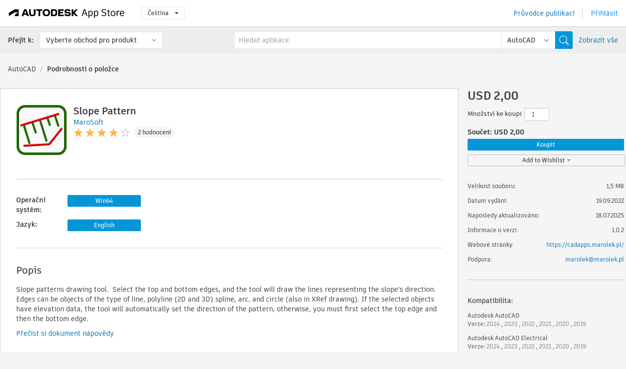

--- FILE ---
content_type: text/html; charset=utf-8
request_url: https://apps.autodesk.com/ACD/cs/Detail/Index?id=5563976583808893584&appLang=en&os=Win32_64
body_size: 14168
content:



<!DOCTYPE html>

<html lang="cs">
<head>
    <meta charset="utf-8">
    <meta http-equiv="X-UA-Compatible" content="IE=edge,chrome=1">

    <title>
    Slope Pattern | AutoCAD | Autodesk App Store
</title>
    <meta name="description" content='
    Create slope pattern between selected edges.
'>
    <meta name="keywords" content='
    Autodesk Application Store, Autodesk App Store, Autodesk Exchange Apps, aplikace Autodesk, software společnosti Autodesk, modul plug-in, moduly plug-in, modul plug-in, doplněk, doplňky, doplněk, Autodesk AutoCAD, Autodesk AutoCAD Electrical, Autodesk AutoCAD Mechanical, Autodesk AutoCAD Architecture, Autodesk AutoCAD MEP, Autodesk® Civil 3D®, Autodesk AutoCAD Map 3D, Autodesk AutoCAD Plant 3D,ACAD_E___Analysis & Simulation, ACD___Civil, ACD___Hatches, AMECH___Blocks, AMECH___Civil, ARCH___Civil, ARCH___Landscape, MEP___Civil, CIV3D___Civil, CIV3D___Documentation, CIV3D___Grading, MAP3D___Civil, PLNT3D___Catalogs & Specs
'>

    <meta name="author" content="">
    <meta name="viewport" content="width=1032, minimum-scale=0.65, maximum-scale=1.0">



<script>
    var analytics_id;
    var subscription_category;

    var bannedCountry = false;



    var getUrl = window.location;
    var baseUrl = getUrl.protocol + "//" + getUrl.host;


    fetch(baseUrl + '/api/Utils/ValidateCountry', {
        method: 'POST',
        headers: {
            'Content-Type': 'text/plain',
            'X-Requested-With': 'XMLHttpRequest'
        }
    })
        .then(response => response.text())
        .then(data => {
            bannedCountry = data;

            if (bannedCountry === 'False') {

                fetch(baseUrl + '/api/Utils/GetAnalyticsId', {
                    method: 'POST',
                    headers: {
                        'Content-Type': 'text/plain',
                        'X-Requested-With': 'XMLHttpRequest'
                    }
                })
                    .then(response => response.text())
                    .then(data => {
                        analytics_id = data;
                    })
                    .catch(error => {
                        console.error('An error occurred:', error);
                    });




                fetch(baseUrl + '/api/Utils/GetSubscriptionCategory', {
                    method: 'POST',
                    headers: {
                        'Content-Type': 'text/plain',
                        'X-Requested-With': 'XMLHttpRequest'
                    }
                })
                    .then(response => response.text())
                    .then(data => {
                        subscription_category = data;

                        if (!('pendo' in window)) {
                            window.pendo = { _q: [] };
                            for (const func_name of ['initialize', 'identify', 'updateOptions', 'pageLoad', 'track']) {
                                pendo[func_name] = function () {
                                    if (func_name === 'initialize') {
                                        pendo._q.unshift([func_name, ...arguments])
                                    } else {
                                        pendo._q.push([func_name, ...arguments])
                                    }
                                }
                            }
                        }

                        const language = document.cookie.split("; ").find((row) => row.startsWith("appLanguage="))?.split("=")[1];

                        pendo.initialize({
                            visitor: {
                                id: analytics_id,
                                role: (subscription_category === null || subscription_category.trim() === "") ? 'anonymous' : subscription_category,
                                appLanguage: language || 'en'
                            },
                            excludeAllText: true,
                        })

                    })
                    .catch(error => {
                        console.error('An error occurred:', error);
                    });
            }

        })
        .catch(error => {
            console.error('An error occurred:', error);
        });


    

</script>
<script async type="text/javascript" src="//tags.tiqcdn.com/utag/autodesk/apps/prod/utag.js"></script>


                <link rel="alternate" hreflang="de" href="http://apps.autodesk.com/ACD/de/Detail/Index?id=5563976583808893584&amp;ln=en&amp;os=Win32_64" />
                <link rel="alternate" hreflang="en" href="http://apps.autodesk.com/ACD/en/Detail/Index?id=5563976583808893584&amp;ln=en&amp;os=Win32_64" />
                <link rel="alternate" hreflang="es" href="http://apps.autodesk.com/ACD/es/Detail/Index?id=5563976583808893584&amp;ln=en&amp;os=Win32_64" />
                <link rel="alternate" hreflang="fr" href="http://apps.autodesk.com/ACD/fr/Detail/Index?id=5563976583808893584&amp;ln=en&amp;os=Win32_64" />
                <link rel="alternate" hreflang="hu" href="http://apps.autodesk.com/ACD/hu/Detail/Index?id=5563976583808893584&amp;ln=en&amp;os=Win32_64" />
                <link rel="alternate" hreflang="it" href="http://apps.autodesk.com/ACD/it/Detail/Index?id=5563976583808893584&amp;ln=en&amp;os=Win32_64" />
                <link rel="alternate" hreflang="ja" href="http://apps.autodesk.com/ACD/ja/Detail/Index?id=5563976583808893584&amp;ln=en&amp;os=Win32_64" />
                <link rel="alternate" hreflang="ko" href="http://apps.autodesk.com/ACD/ko/Detail/Index?id=5563976583808893584&amp;ln=en&amp;os=Win32_64" />
                <link rel="alternate" hreflang="pl" href="http://apps.autodesk.com/ACD/pl/Detail/Index?id=5563976583808893584&amp;ln=en&amp;os=Win32_64" />
                <link rel="alternate" hreflang="pt" href="http://apps.autodesk.com/ACD/pt/Detail/Index?id=5563976583808893584&amp;ln=en&amp;os=Win32_64" />
                <link rel="alternate" hreflang="ru" href="http://apps.autodesk.com/ACD/ru/Detail/Index?id=5563976583808893584&amp;ln=en&amp;os=Win32_64" />
                <link rel="alternate" hreflang="zh-CN" href="http://apps.autodesk.com/ACD/zh-CN/Detail/Index?id=5563976583808893584&amp;ln=en&amp;os=Win32_64" />
                <link rel="alternate" hreflang="zh-TW" href="http://apps.autodesk.com/ACD/zh-TW/Detail/Index?id=5563976583808893584&amp;ln=en&amp;os=Win32_64" />

    <link rel="shortcut icon" href='https://s3.amazonaws.com/apps-build-content/appstore/1.0.0.157-PRODUCTION/Content/images/favicon.ico'>
        <link rel="stylesheet" href='https://s3.amazonaws.com/apps-build-content/appstore/1.0.0.157-PRODUCTION/Content/css/appstore-combined.min.css' />
    
    
    

</head>
<body>
    
    <div id="wrap" class="">
            <header id="header" class="header" role="navigation">
                <div class="header__navbar-container">
                    <div class="header__left-side --hide-from-pdf">
                        <div class="header__logo-wrapper">
                            <a class="header__logo-link" href="/cs" aria-label="Autodesk App Store" title="Autodesk App Store"></a>
                        </div>
                        <div class="header__language-wrapper --hide-from-pdf">

<div class="btn-group language-changer">
    <button type="button" class="btn btn-default dropdown-toggle" data-toggle="dropdown">
        Čeština
        <span class="caret"></span>
    </button>
    <ul class="dropdown-menu" role="menu">
            <li data-language="cs" class="hover">
                <a>Čeština</a>
            </li>
            <li data-language="de" class="lang-selectable">
                <a>Deutsch</a>
            </li>
            <li data-language="fr" class="lang-selectable">
                <a>Fran&#231;ais</a>
            </li>
            <li data-language="en" class="lang-selectable">
                <a>English</a>
            </li>
            <li data-language="es" class="lang-selectable">
                <a>Espa&#241;ol</a>
            </li>
            <li data-language="hu" class="lang-selectable">
                <a>Magyar</a>
            </li>
            <li data-language="it" class="lang-selectable">
                <a>Italiano</a>
            </li>
            <li data-language="ja" class="lang-selectable">
                <a>日本語</a>
            </li>
            <li data-language="ko" class="lang-selectable">
                <a>한국어</a>
            </li>
            <li data-language="pl" class="lang-selectable">
                <a>Polski</a>
            </li>
            <li data-language="pt" class="lang-selectable">
                <a>Portugu&#234;s</a>
            </li>
            <li data-language="ru" class="lang-selectable">
                <a>Русский</a>
            </li>
            <li data-language="zh-CN" class="lang-selectable">
                <a>简体中文</a>
            </li>
            <li data-language="zh-TW" class="lang-selectable">
                <a>繁體中文</a>
            </li>
    </ul>
    
</div>                        </div>
                    </div>

                    <div class="header__right-side --hide-from-pdf">


<div class="collapse navbar-collapse pull-right login-panel" id="bs-example-navbar-collapse-l">
    <ul class="nav navbar-nav navbar-right">
        <li>
            <a href="https://damassets.autodesk.net/content/dam/autodesk/www/pdfs/app-store-getting-started-guide.pdf" target="_blank">Průvodce publikac&#237;</a>
        </li>

            <!--<li>
                <nav class="user-panel">-->
                        <!--<a id="get_started_button" data-autostart="false" tabindex="0" role="button"
                              data-href='/Authentication/AuthenticationOauth2?returnUrl=%2Fiframe_return.htm%3Fgoto%3Dhttps%253a%252f%252fapps.autodesk.com%253a443%252fACD%252fcs%252fDetail%252fIndex%253fid%253d5563976583808893584%2526appLang%253den%2526os%253dWin32_64&amp;isImmediate=false&amp;response_type=id_token&amp;response_mode=form_post&amp;client_id=bVmKFjCVzGk3Gp0A0c4VQd3TBNAbAYj2&amp;redirect_uri=http%3A%2F%2Fappstore-local.autodesk.com%3A1820%2FAuthentication%2FAuthenticationOauth2&amp;scope=openid&amp;nonce=12321321&amp;state=12321321&amp;prompt=login'>
                            Přihl&#225;sit
                        </a>-->
                <!--</nav>
            </li>-->
            <li>
                <nav class="user-panel">
                    <ul>


                        <a href="/Authentication/AuthenticationOauth2?returnUrl=%2Fiframe_return.htm%3Fgoto%3Dhttps%253a%252f%252fapps.autodesk.com%253a443%252fACD%252fcs%252fDetail%252fIndex%253fid%253d5563976583808893584%2526appLang%253den%2526os%253dWin32_64&amp;isImmediate=false&amp;response_type=id_token&amp;response_mode=form_post&amp;client_id=bVmKFjCVzGk3Gp0A0c4VQd3TBNAbAYj2&amp;redirect_uri=http%3A%2F%2Fappstore-local.autodesk.com%3A1820%2FAuthentication%2FAuthenticationOauth2&amp;scope=openid&amp;nonce=12321321&amp;state=12321321">
                            Přihl&#225;sit
                        </a>

                    </ul>
                </nav>
            </li>
    </ul>
</div>                    </div>
                </div>
                    <div class="navbar navbar-toolbar">
                        <div class="navbar-toolbar__left-side">
                            <div class="navbar__dropdown-label-wrapper">
                                <span class="navbar__dropdown-label">Přej&#237;t k:</span>
                            </div>
                            <div class="navbar__dropdown-wrapper">
                                <div class="btn-group">
                                    <button type="button" class="btn btn-default dropdown-toggle dropdown-toggle--toolbar" data-toggle="dropdown">
                                        Vyberte obchod pro produkt
                                    </button>
                                    <ul class="dropdown-menu dropdown-menu-store" currentstore="ACD" role="menu">
                                            <li data-submenu-id="submenu-ACD">
                                                <a class="first-a" ga-storeid="Detail--ACD" href="/ACD/cs/Home/Index">
                                                    AutoCAD
                                                </a>
                                            </li>
                                            <li data-submenu-id="submenu-RVT">
                                                <a class="first-a" ga-storeid="Detail--RVT" href="/RVT/cs/Home/Index">
                                                    Revit
                                                </a>
                                            </li>
                                            <li data-submenu-id="submenu-BIM360">
                                                <a class="first-a" ga-storeid="Detail--BIM360" href="/BIM360/cs/Home/Index">
                                                    ACC &amp; BIM360
                                                </a>
                                            </li>
                                            <li data-submenu-id="submenu-FORMIT">
                                                <a class="first-a" ga-storeid="Detail--FORMIT" href="/FORMIT/cs/Home/Index">
                                                    FormIt
                                                </a>
                                            </li>
                                            <li data-submenu-id="submenu-SPCMKR">
                                                <a class="first-a" ga-storeid="Detail--SPCMKR" href="/SPCMKR/cs/Home/Index">
                                                    Forma
                                                </a>
                                            </li>
                                            <li data-submenu-id="submenu-INVNTOR">
                                                <a class="first-a" ga-storeid="Detail--INVNTOR" href="/INVNTOR/cs/Home/Index">
                                                    Inventor
                                                </a>
                                            </li>
                                            <li data-submenu-id="submenu-FUSION">
                                                <a class="first-a" ga-storeid="Detail--FUSION" href="/FUSION/cs/Home/Index">
                                                    Fusion
                                                </a>
                                            </li>
                                            <li data-submenu-id="submenu-3DSMAX">
                                                <a class="first-a" ga-storeid="Detail--3DSMAX" href="/3DSMAX/cs/Home/Index">
                                                    3ds Max
                                                </a>
                                            </li>
                                            <li data-submenu-id="submenu-MAYA">
                                                <a class="first-a" ga-storeid="Detail--MAYA" href="/MAYA/cs/Home/Index">
                                                    Maya
                                                </a>
                                            </li>
                                            <li data-submenu-id="submenu-RSA">
                                                <a class="first-a" ga-storeid="Detail--RSA" href="/RSA/cs/Home/Index">
                                                    Robot Structural Analysis
                                                </a>
                                            </li>
                                            <li data-submenu-id="submenu-ADSTPR">
                                                <a class="first-a" ga-storeid="Detail--ADSTPR" href="/ADSTPR/cs/Home/Index">
                                                    Autodesk Advance Steel
                                                </a>
                                            </li>
                                            <li data-submenu-id="submenu-ARCH">
                                                <a class="first-a" ga-storeid="Detail--ARCH" href="/ARCH/cs/Home/Index">
                                                    AutoCAD Architecture
                                                </a>
                                            </li>
                                            <li data-submenu-id="submenu-CIV3D">
                                                <a class="first-a" ga-storeid="Detail--CIV3D" href="/CIV3D/cs/Home/Index">
                                                    Autodesk Civil 3D
                                                </a>
                                            </li>
                                            <li data-submenu-id="submenu-MEP">
                                                <a class="first-a" ga-storeid="Detail--MEP" href="/MEP/cs/Home/Index">
                                                    AutoCAD MEP
                                                </a>
                                            </li>
                                            <li data-submenu-id="submenu-AMECH">
                                                <a class="first-a" ga-storeid="Detail--AMECH" href="/AMECH/cs/Home/Index">
                                                    AutoCAD Mechanical
                                                </a>
                                            </li>
                                            <li data-submenu-id="submenu-MAP3D">
                                                <a class="first-a" ga-storeid="Detail--MAP3D" href="/MAP3D/cs/Home/Index">
                                                    AutoCAD Map 3D
                                                </a>
                                            </li>
                                            <li data-submenu-id="submenu-ACAD_E">
                                                <a class="first-a" ga-storeid="Detail--ACAD_E" href="/ACAD_E/cs/Home/Index">
                                                    AutoCAD Electrical
                                                </a>
                                            </li>
                                            <li data-submenu-id="submenu-PLNT3D">
                                                <a class="first-a" ga-storeid="Detail--PLNT3D" href="/PLNT3D/cs/Home/Index">
                                                    AutoCAD Plant 3D
                                                </a>
                                            </li>
                                            <li data-submenu-id="submenu-ALIAS">
                                                <a class="first-a" ga-storeid="Detail--ALIAS" href="/ALIAS/cs/Home/Index">
                                                    Alias
                                                </a>
                                            </li>
                                            <li data-submenu-id="submenu-NAVIS">
                                                <a class="first-a" ga-storeid="Detail--NAVIS" href="/NAVIS/cs/Home/Index">
                                                    Navisworks
                                                </a>
                                            </li>
                                            <li data-submenu-id="submenu-VLTC">
                                                <a class="first-a" ga-storeid="Detail--VLTC" href="/VLTC/cs/Home/Index">
                                                    Vault
                                                </a>
                                            </li>
                                            <li data-submenu-id="submenu-SCFD">
                                                <a class="first-a" ga-storeid="Detail--SCFD" href="/SCFD/cs/Home/Index">
                                                    Simulation
                                                </a>
                                            </li>
                                    </ul>
                                </div>
                            </div>
                        </div>
                        <div class="navbar-toolbar__right-side">
                            <div id="search-plugin" class="pull-right detail-search-suggestion">


<div class="search-type-area">
    <label id="search-apps-placeholder-hint" hidden="hidden">Hledat aplikace</label>
    <label id="search-publishers-placeholder-hint" hidden="hidden">Hledat vydavatele</label>

        <span class="search-type search-type-hightlighted" id="search-apps">Aplikace</span>
        <span class="search-type search-type-unhightlighted" id="search-publishers">Vydavatel&#233;</span>
</div>

<div class="search-form-wrapper">
    <form id="search-form" class="normal-search Detail" name="search-form" action="/ACD/cs/List/Search" method="get">
        <input type="hidden" name="isAppSearch" value="True" />
        <div id="search">
            <div class="search-wrapper">
                <div class="search-form-content">
                    <div class="nav-right">
                        <div class="nav-search-scope">
                            <div class="nav-search-facade" data-value="search-alias=aps">
                                AutoCAD<span class="caret"></span>
                            </div>
                            <select name="searchboxstore" id="search-box-store-selector" class="search-box-store-selector">
                                        <option value="All" >Všechny aplikace</option>
                                        <option value="ACD" selected=&quot;selected&quot;>AutoCAD</option>
                                        <option value="RVT" >Revit</option>
                                        <option value="BIM360" >ACC &amp; BIM360</option>
                                        <option value="FORMIT" >FormIt</option>
                                        <option value="SPCMKR" >Forma</option>
                                        <option value="INVNTOR" >Inventor</option>
                                        <option value="FUSION" >Fusion</option>
                                        <option value="3DSMAX" >3ds Max</option>
                                        <option value="MAYA" >Maya</option>
                                        <option value="RSA" >Robot Structural Analysis</option>
                                        <option value="ADSTPR" >Autodesk Advance Steel</option>
                                        <option value="ARCH" >AutoCAD Architecture</option>
                                        <option value="CIV3D" >Autodesk Civil 3D</option>
                                        <option value="MEP" >AutoCAD MEP</option>
                                        <option value="AMECH" >AutoCAD Mechanical</option>
                                        <option value="MAP3D" >AutoCAD Map 3D</option>
                                        <option value="ACAD_E" >AutoCAD Electrical</option>
                                        <option value="PLNT3D" >AutoCAD Plant 3D</option>
                                        <option value="ALIAS" >Alias</option>
                                        <option value="NAVIS" >Navisworks</option>
                                        <option value="VLTC" >Vault</option>
                                        <option value="SCFD" >Simulation</option>
                            </select>
                        </div>
                        <div class="nav-search-submit">
                            <button class="search-form-submit nav-input" type="submit"></button>
                        </div>


                        <input id="facet" name="facet" type="hidden" value="" />
                        <input id="collection" name="collection" type="hidden" value="" />
                        <input id="sort" name="sort" type="hidden" value="" />
                    </div><!-- nav-right -->
                    <div class="nav-fill">
                        <div class="nav-search-field">
                            <input autocomplete="off" class="search-form-keyword" data-query="" id="query-term" name="query" placeholder="Hledat aplikace" size="45" type="text" value="" />
                            <input type="hidden" id="for-cache-search-str">
                            <ul id="search-suggestions-box" class="search-suggestions-box-ul" hidden="hidden"></ul>
                        </div>
                    </div>
                </div>
            </div>
        </div>
    </form>

        <div class="show-all-wrapper">
            <span class="show_all">Zobrazit vše</span>
        </div>
</div>
                            </div>
                        </div>
                    </div>
            </header>

        

    <!-- neck -->
    <div id="neck">
        <div class="neck-content">
            <div class="breadcrumb">
                                <a href="https://apps.autodesk.com/ACD/cs/Home/Index">AutoCAD</a>
                            <span class="breadcrumb-divider">/</span>
                            <span class="last">Podrobnosti o položce</span>
            </div>
        </div>
    </div>
    <!-- end neck -->



            <link rel="stylesheet" href='https://s3.amazonaws.com/apps-build-content/appstore/1.0.0.157-PRODUCTION/Content/css/lib/fs.stepper.css' />





<style>
    .button {
        background-color: #4CAF50; /* Green */
        border: none;
        color: white;
        padding: 15px 32px;
        text-align: center;
        text-decoration: none;
        display: inline-block;
        font-size: 16px;
        margin: 4px 2px;
        cursor: pointer;
    }

    .button1 {
        border-radius: 2px;
    }

    .button2 {
        border-radius: 4px;
    }

    .button3 {
        border-radius: 8px;
    }

    .button4 {
        border-radius: 12px;
    }

    .button5 {
        border-radius: 50%;
    }
</style>
<div id="modal_blocks" style="display:none">
    <fieldset>
        <div class="container">
            <div class="row">
                <div class="col-xs-12">

                    <div class="modal fade" tabindex="-1" id="loginModal"
                         data-keyboard="false" data-backdrop="static" style=" width: 339px; height: 393px;">
                        <div class="main">
                            <h3 class="title" style="font-weight: 100; font-size: 28px; margin-bottom: 48px; border-bottom: 1px solid black; padding: 20px 0px 19px 56px;">
                                Unavailable<button style=" font-size: 54px; margin-right: 32px; padding: 10px 21px 7px 3px; font-weight: 100;" type="button" class="close" data-dismiss="modal">
                                    ×
                                </button>
                            </h3>

                            <div class="message" style="font-size: 23px; font-weight: 100; padding: 17px 26px 41px 55px; ">
                                <h4 style="font-weight: 100;">This product is not currently available in your region.</h4>
                            </div>
                        </div>
                    </div>

                </div>
            </div>
        </div>
    </fieldset>
</div>

<!-- main -->
<div id="main" class="detail-page clearfix detail-main">
    <!-- quicklinks end -->
    <div id="content">
        <div id="content-wrapper">
            <div class="app-details" id="detail">
                <div style="display:none !important;" class="id_ox"></div>
                <div style="display:none !important;" class="Email_ox"></div>
                <div style="display:none !important;" class="Name_ox"></div>
                <div class="app-details__info">
                    <div class="app-details__image-wrapper">
                        <img class="app-details__image" src="https://autodesk-exchange-apps-v-1-5-staging.s3.amazonaws.com/data/content/files/images/201010211851789/files/resized_f30d379d-9755-4c36-99f7-643bdd66d002_.png?AWSAccessKeyId=AKIAWQAA5ADROJBNX5E4&amp;Expires=1769134666&amp;response-content-disposition=inline&amp;response-content-type=image%2Fpng&amp;Signature=XdY21mph3pJU6Yn3frdYYaLFcOE%3D" alt="Slope Pattern" />
                    </div>
                    <div class="app-details__app-info" id="detail-info">
                        <div class="app-details__app-info-top">
                            <div class="app-details__title-wrapper">
                                <h1 class="app-details__title" id="detail-title" title="Slope Pattern">Slope Pattern</h1>

                            </div>
                            <div class="app-details__publisher-link-wrapper">
                                <a class="app-details__publisher-link" href="/cs/Publisher/PublisherHomepage?ID=201010211851789" target="_blank">
                                    <span class="seller">MaroSoft</span>
                                </a>
                            </div>
                            <div class="app-details__rating-wrapper" id="detail-rating">
<input id="rating" name="rating" type="hidden" value="4" />
<div class="card__rating card__rating--small">
  <div class="star-rating-control">
          <div class="star-on star-rating"></div>
          <div class="star-on star-rating"></div>
          <div class="star-on star-rating"></div>
          <div class="star-on star-rating"></div>
          <div class="star-off star-rating"></div>
  </div>
</div>                                <a class="app-details__rating-link" href="#reviews">
                                    <span class="app-details__reviews-count reviews-count">2 hodnocen&#237;</span>
                                </a>
                            </div>
                        </div>

                        <div class="app-details__app-info-bottom">
                            <div class="app-details__icons-wrapper icons-cont">
                                <div class="badge-div">


<div class="product-badge-div-placeholder">
</div>


<div class="s-price-cont s-price-cont-hidden">

        <span class="price">Placen&#233;</span>
</div>                                </div>
                                
                            </div>
                        </div>
                    </div>
                </div>

                <div id="extra" class="app-details__extras" data-basicurl="https://apps.autodesk.com/ACD/cs/Detail/Index?id=">
                    <div class="app-details__versions-wrapper">
                            <div class="app-details__versions detail-versions-cont">
                                <div class="detail-version-cat">Operačn&#237; syst&#233;m:</div>
                                <div class="detail-versions">
                                                <button class="flat-button flat-button-normal flat-button-slim app-os-default-btn" data-os="Win64">Win64</button>
                                </div>
                            </div>

                        <div class="app-details__versions detail-versions-cont">
                            <div class="detail-version-cat">Jazyk:</div>
                            <div class="detail-versions">
                                                <button class="flat-button flat-button-normal flat-button-slim app-lang-default-btn" data-lang="en" data-os="Win64">English</button>
                            </div>
                        </div>
                    </div>

                    <div class="app-details__app-description">
                        <h2>Popis</h2>
                        <div class="description">
                            <p>Slope patterns drawing tool.&nbsp; Select the top and bottom edges, and the tool will draw the lines representing the slope's direction<span lang="en">. Edges can be objects of the type of line, polyline (2D and 3D) spline, arc, and circle (also in XRef drawing). If the selected objects have elevation data, the tool will automatically set the direction of the pattern, otherwise, you must first select the top edge and then the bottom edge.</span><span class="VIiyi" lang="en"><span class="JLqJ4b ChMk0b"><span class="Q4iAWc"><br /></span></span></span></p>
                        </div>

                            <div class="description">
                                <a class="helpdoc" target="_blank" href="https://apps.autodesk.com/ACD/en/Detail/HelpDoc?appId=5563976583808893584&amp;appLang=en&amp;os=Win64">Přeč&#237;st si dokument n&#225;povědy</a>
                            </div>
                    </div>

                    <div class="app-details__app-about-version">
                            <h2>Informace o t&#233;to verzi</h2>
                            <div class="description">
                                <div class="version-title">Verze 1.0.2, 18.07.2025</div>
                                <div style="margin-top: 10px; white-space: pre-wrap;">2024 Support added.</div>
                            </div>

                            <hr />
                            <div>
                                <a class="privacy-policy" target="_blank" href="https://cadapps.marolek.pl/privacy.html">Z&#225;sady ochrany osobn&#237;ch &#250;dajů vydavatele</a>
                            </div>
                            <hr />
                    </div>
                </div>


<div id="screenshots">
        <h2 class="title">Sn&#237;mky obrazovky a videa</h2>
        <div class="preview-container">
            <div class="preview-prev" style="display: none;"></div>
            <div class="preview-next" style=""></div>
            <div class="preview-overlay">
                <div class="center-icon"></div>
            </div>
            <img id="image-viewer"/>
            <iframe id="video-viewer" scrolling="no" style="display:none;height:508px;" frameborder="0" allowfullscreen webkitallowfullscreen></iframe>
        </div>
        <div class="text-container">
            <span class="title"></span>
            <br/>
            <span class="description"></span>
        </div>
        <ul id="mycarousel" class="jcarousel-skin-tango">
            <li>
			    <div class="img-container">
                        <a href="https://autodesk-exchange-apps-v-1-5-staging.s3.amazonaws.com/data/content/files/images/201010211851789/5563976583808893584/original_01cf28bd-4cc3-4910-beb1-f38fc2284ba8_.PNG?AWSAccessKeyId=AKIAWQAA5ADROJBNX5E4&amp;Expires=1769209690&amp;response-content-disposition=inline&amp;response-content-type=image%2Fpng&amp;Signature=OUeqxbKqsJ9fARSQu2VvR7SBxII%3D" data-title="" data-type="image" data-desc="">
                            <img src="https://autodesk-exchange-apps-v-1-5-staging.s3.amazonaws.com/data/content/files/images/201010211851789/5563976583808893584/original_01cf28bd-4cc3-4910-beb1-f38fc2284ba8_.PNG?AWSAccessKeyId=AKIAWQAA5ADROJBNX5E4&amp;Expires=1769209690&amp;response-content-disposition=inline&amp;response-content-type=image%2Fpng&amp;Signature=OUeqxbKqsJ9fARSQu2VvR7SBxII%3D" alt="" />
                        </a>
			    </div>
		    </li>
            <li>
			    <div class="img-container">
                        <a href="https://autodesk-exchange-apps-v-1-5-staging.s3.amazonaws.com/data/content/files/images/201010211851789/5563976583808893584/original_40675b3f-e3f7-41ff-91f2-1c5e9ab06c60_.JPG?AWSAccessKeyId=AKIAWQAA5ADROJBNX5E4&amp;Expires=1769209690&amp;response-content-disposition=inline&amp;response-content-type=image%2Fpng&amp;Signature=5RaeqYyqkisuDCn0EfLAZlGWU1I%3D" data-title="" data-type="image" data-desc="selecting a range stations">
                            <img src="https://autodesk-exchange-apps-v-1-5-staging.s3.amazonaws.com/data/content/files/images/201010211851789/5563976583808893584/original_40675b3f-e3f7-41ff-91f2-1c5e9ab06c60_.JPG?AWSAccessKeyId=AKIAWQAA5ADROJBNX5E4&amp;Expires=1769209690&amp;response-content-disposition=inline&amp;response-content-type=image%2Fpng&amp;Signature=5RaeqYyqkisuDCn0EfLAZlGWU1I%3D" alt="" />
                        </a>
			    </div>
		    </li>
            <li>
			    <div class="img-container">
                        <a href="https://autodesk-exchange-apps-v-1-5-staging.s3.amazonaws.com/data/content/files/images/201010211851789/5563976583808893584/original_f0f875c6-5e91-4180-bf08-f917fb5f03b8_.JPG?AWSAccessKeyId=AKIAWQAA5ADROJBNX5E4&amp;Expires=1769209690&amp;response-content-disposition=inline&amp;response-content-type=image%2Fpng&amp;Signature=0YGeKvhrzWbl86RfVQKKVEUY2v8%3D" data-title="" data-type="image" data-desc="">
                            <img src="https://autodesk-exchange-apps-v-1-5-staging.s3.amazonaws.com/data/content/files/images/201010211851789/5563976583808893584/original_f0f875c6-5e91-4180-bf08-f917fb5f03b8_.JPG?AWSAccessKeyId=AKIAWQAA5ADROJBNX5E4&amp;Expires=1769209690&amp;response-content-disposition=inline&amp;response-content-type=image%2Fpng&amp;Signature=0YGeKvhrzWbl86RfVQKKVEUY2v8%3D" alt="" />
                        </a>
			    </div>
		    </li>
            <li>
			    <div class="img-container">
				        <a href="https://www.youtube.com/embed/BLm1fynpX1A" data-title="" data-type="video" data-desc="">
                            <div class="video-overlay">
                            </div>
					        <img src="https://img.youtube.com/vi/BLm1fynpX1A/mqdefault.jpg" alt="" />
				        </a>
			    </div>
		    </li>
	    </ul>
        
</div>
            </div>

<div id="reviews">
  <h2>Hodnocen&#237; z&#225;kazn&#237;ků</h2>
        <div class="reviews-stars">
<input id="rating" name="rating" type="hidden" value="4" />
<div class="card__rating card__rating--small">
  <div class="star-rating-control">
          <div class="star-on star-rating"></div>
          <div class="star-on star-rating"></div>
          <div class="star-on star-rating"></div>
          <div class="star-on star-rating"></div>
          <div class="star-off star-rating"></div>
  </div>
</div>            <div class="reviews-stars__reviews-count reviews-count">2 hodnocen&#237;</div>
        </div>
        <div class="reviews-info">
                <span class="comment signin_linkOauth2" data-href='/Authentication/AuthenticationOauth2?returnUrl=%2Fiframe_return.htm%3Fgoto%3D%252fACD%252fcs%252fDetail%252fIndex%253fid%253d5563976583808893584%2526appLang%253den%2526os%253dWin64&amp;isImmediate=false'>
                    přihl&#225;sit se a napsat hodnocen&#237;
                </span>
                <a class="get-tech-help" href="mailto:marolek@marolek.pl">Z&#237;skat technickou pomoc</a>
        </div>

  <div id="comments">
    <div id="comments-container">
        <ul id="comments-list">
                <li class="comment-item">
                    <div class="comment-rate">
<input id="rating" name="rating" type="hidden" value="3" />
<div class="card__rating card__rating--small">
  <div class="star-rating-control">
          <div class="star-on star-rating"></div>
          <div class="star-on star-rating"></div>
          <div class="star-on star-rating"></div>
          <div class="star-off star-rating"></div>
          <div class="star-off star-rating"></div>
  </div>
</div>                            <span class="comment-subject" id="7829598954179479321">How to fix the issue</span>
                    </div>
                    <div class="comment-info">
                        <div class="comment-info__wrapper">
                            <span class="comment-name">Lukhmon Dadojonov | </span>
                            <span class="comment-date">ledna 13, 2024</span>
                        </div>
                        
                        <div class="comment-description">
                            <p><p>Not always correctly recognize the top and bottom</p></p>
                        </div>
                    </div>
                    <div class="write-a-comment">
                        <span class="write-comment-link comment-action signin_linkOauth2 iframe"
                              data-href="/Authentication/AuthenticationOauth2?returnUrl=%2Fiframe_return.htm%3Fgoto%3Dhttp%3A%2F%2Fapps.autodesk.com%2FACD%2Fcs%2FDetail%2FIndex%3Fid%3D5563976583808893584%26appLang%3Den%26os%3DWin32_64&amp;isImmediate=false">
                            Odpovědět
                        </span>
                        <form class="sub-comment-form sub-comment-form-hidden" method="post" action="/cs/Comment/DoComment">
                            <input id="commentId" name="commentId" type="hidden" value="" />
                            <input id="appId" name="appId" type="hidden" value="5563976583808893584" />
                            <input id="appName" name="appName" type="hidden" value="Slope Pattern" />
                            <input id="title" name="title" type="hidden" value="" />
                            <input id="repliedid" name="repliedid" type="hidden" value="7829598954179479321" />
                            <input id="description" name="description" type="hidden" value="" />
                            <input id="appPublisherId" name="appPublisherId" type="hidden" value="201010211851789" />
                            <input id="storeId" name="storeId" type="hidden" value="ACD" />
                            <input id="appLang" name="appLang" type="hidden" value="en" />

                            <textarea rows="5" cols="104" name="CommentByUser" class="sub-comment-textarea"></textarea>
                            <div class="textarea-submit-buttons-wrapper">
                                <input type="button" class="write-a-comment-cancel fresh-button fresh-button--secondary" value="Storno" />
                                <input class="write-comment-form-submit fresh-button fresh-button--primary" type="button" value="Odeslat" />
                            </div>
                        </form>
                    </div>
                    <div class="add-sub-comments">
                        <div class="all-sub-comments">
                        </div>
                        
                    </div>
                </li>
                    <hr/>
                <li class="comment-item">
                    <div class="comment-rate">
<input id="rating" name="rating" type="hidden" value="5" />
<div class="card__rating card__rating--small">
  <div class="star-rating-control">
          <div class="star-on star-rating"></div>
          <div class="star-on star-rating"></div>
          <div class="star-on star-rating"></div>
          <div class="star-on star-rating"></div>
          <div class="star-on star-rating"></div>
  </div>
</div>                            <span class="comment-subject" id="1311297132669912013">nice </span>
                    </div>
                    <div class="comment-info">
                        <div class="comment-info__wrapper">
                            <span class="comment-name">bayraa bayraa | </span>
                            <span class="comment-date">listopadu 23, 2022</span>
                                <span class="veirified-download">Ověřen&#233; stažen&#237;</span>
                                <a class="whats-verified-download" data-href="/cs/Public/WhatsVerifiedDownload">(Co je to?)</a>
                        </div>
                        
                        <div class="comment-description">
                            <p><p><strong>nice</strong></p></p>
                        </div>
                    </div>
                    <div class="write-a-comment">
                        <span class="write-comment-link comment-action signin_linkOauth2 iframe"
                              data-href="/Authentication/AuthenticationOauth2?returnUrl=%2Fiframe_return.htm%3Fgoto%3Dhttp%3A%2F%2Fapps.autodesk.com%2FACD%2Fcs%2FDetail%2FIndex%3Fid%3D5563976583808893584%26appLang%3Den%26os%3DWin32_64&amp;isImmediate=false">
                            Odpovědět
                        </span>
                        <form class="sub-comment-form sub-comment-form-hidden" method="post" action="/cs/Comment/DoComment">
                            <input id="commentId" name="commentId" type="hidden" value="" />
                            <input id="appId" name="appId" type="hidden" value="5563976583808893584" />
                            <input id="appName" name="appName" type="hidden" value="Slope Pattern" />
                            <input id="title" name="title" type="hidden" value="" />
                            <input id="repliedid" name="repliedid" type="hidden" value="1311297132669912013" />
                            <input id="description" name="description" type="hidden" value="" />
                            <input id="appPublisherId" name="appPublisherId" type="hidden" value="201010211851789" />
                            <input id="storeId" name="storeId" type="hidden" value="ACD" />
                            <input id="appLang" name="appLang" type="hidden" value="en" />

                            <textarea rows="5" cols="104" name="CommentByUser" class="sub-comment-textarea"></textarea>
                            <div class="textarea-submit-buttons-wrapper">
                                <input type="button" class="write-a-comment-cancel fresh-button fresh-button--secondary" value="Storno" />
                                <input class="write-comment-form-submit fresh-button fresh-button--primary" type="button" value="Odeslat" />
                            </div>
                        </form>
                    </div>
                    <div class="add-sub-comments">
                        <div class="all-sub-comments">
                        </div>
                        
                    </div>
                </li>
        </ul>
    </div>
    <div class="clear">
    </div>
  </div>
</div>
        </div>
    </div>
    <div id="right">
        <div id="right-wrapper">
<div class="side-panel">
    <div id="purchase" class="purchase-container">
        <div class="purchase_form_container"></div>
            <h4 class="price-str">USD 2,00</h4>


        
            <div class="purchase-panel">
                <div class="price-qty-total">
                    <div class="qty-to-purchase normal-text purchase-grid">
                        <span class="qty-to-purchase-title">Množstv&#237; ke koupi</span>
                        <div class="stepper-input">
                            <input id="multi-purchase-input" value="1" type="number" min="1" max="100" step="1" />
                        </div>
                    </div>
                    <div class="clear"></div>
                    <div class="purchase-subtotal bold-text" data-href="Součet: USD " unit-price="2.00" data-sep=",">
                        Součet:  USD 2,00
                    </div>

                </div>
                <div class="clear"></div>
                <div class="purchase-action">
                    <button class="flat-button flat-button-normal signin_linkOauth2" id="" data-href="/Authentication/AuthenticationOauth2?returnUrl=%2Fiframe_return.htm%3Fgoto%3D%252fACD%252fcs%252fDetail%252fIndex%253fid%253d5563976583808893584%2526appLang%253den%2526os%253dWin64%2526autostart%253dtrue&amp;isImmediate=false&amp;quantity=">Koupit</button>
                </div>
                <div class="clear"></div>
            </div>
        <!-- Wishlist -->
        <div class="dropdown dropdown-wishlist">
            
            <a class="dropdown-toggle flat-button flat-button-normal signin_linkOauth2" id="" data-href="/Authentication/AuthenticationOauth2?returnUrl=%2Fiframe_return.htm%3Fgoto%3D%2FACD%2Fcs%2FDetail%2FIndex%3Fid%3D5563976583808893584%26appLang%3Den%26os%3DWin64&amp;isImmediate=false" data-toggle="dropdown">
                Add to Wishlist
                <b class="caret"></b>
            </a>
            
            <ul class="dropdown-menu" role="menu" aria-labelledby="dWLabel">
                <li><a data-target="#createWishList" data-wishitemid="5563976583808893584:en:win64" id="CreateWishAndAddItemID" role="button" data-toggle="modal">Vytvořit nov&#253; seznam př&#225;n&#237;</a></li>
            </ul>
        </div>
        <!-- Modal -->
        <div id="addToWishListContent" style="display:none">
            <div style="display:block;">
                <div id="addToWishList" class="modal hide fade" tabindex="-1" role="dialog" aria-labelledby="myModalLabel" aria-hidden="true" style="width: 455px;">
                    <div class="modal-header" style="padding-left: 20px;padding-right: 20px;">
                        <h3 class="ellipsis" style="width:400px;font-size: 14px;padding-top: 20px;" id="WishNameTittleID"></h3>
                    </div>
                    <div class="modal-body" style="padding-top: 10px;padding-left: 20px;padding-right: 20px;padding-bottom: 10px;">
                        <div class="img-wrapper pull-left">
                            <img style="width:40px;height:40px" src="https://autodesk-exchange-apps-v-1-5-staging.s3.amazonaws.com/data/content/files/images/201010211851789/files/resized_f30d379d-9755-4c36-99f7-643bdd66d002_.png?AWSAccessKeyId=AKIAWQAA5ADROJBNX5E4&amp;Expires=1769134666&amp;response-content-disposition=inline&amp;response-content-type=image%2Fpng&amp;Signature=XdY21mph3pJU6Yn3frdYYaLFcOE%3D" class="product-icon" alt="Slope Pattern" />
                        </div>
                        <div id="detail-info">
                            <h1 style="font-size:16px" class="ellipsis" id="detail-title" title="Slope Pattern">Slope Pattern</h1>
                                <h4 class="price-str">USD 2,00</h4>
                        </div>

                    </div>
                    <div class="modal-footer" style="padding-left: 20px;padding-right: 20px;padding-top:10px;padding-bottom: 20px;">
                        <a id="wishViewLinkID" href=""><button style="width:200px;height:25px" class="btn btn-primary">Zobrazit seznam př&#225;n&#237;</button></a>
                        <a><button style="width:200px;height:25px;margin-left: 10px;" id="ContinueExploringID" class="btn text-info" data-dismiss="modal" aria-hidden="true">Pokračovat ve zkoum&#225;n&#237;</button></a>
                    </div>
                </div>
            </div>
        </div>
        <div id="createWishListContentID" style="display:none">
            <div id="createWishList" class="modal hide fade" tabindex="-1" role="dialog" aria-labelledby="myModalLabel" aria-hidden="true" style="width:455px">
                <div class="modal-header" style="padding-top:20px;padding-right:20px;padding-left:20px">
                    <h3 class="ellipsis" style="width:400px;font-size:14px" id="myModalLabel">N&#225;zev seznamu př&#225;n&#237;</h3>
                </div>
                <div class="modal-body" style="padding-top:5px;padding-right:20px;padding-left:20px;overflow:hidden;padding-bottom:10px">
                    <input type="text" style="height:25px;font-size:14px" name="name" id="WishNameID" autocomplete="off" />
                </div>
                <div class="modal-footer" style="padding-bottom:20px;padding-top:10px;padding-right:20px;padding-left:20px">
                    <button style="width:200px;height:25px;font-size:14px;padding:0px" id="CreatNewWishID" data-wishitemid="5563976583808893584:en:win64" class="btn btn-primary">Vytvořit seznam př&#225;n&#237;</button>
                    <button style="width:200px;height:25px;font-size:14px;padding:0px;margin-left:10px" class="btn text-info" data-dismiss="modal" aria-hidden="true">Storno</button>
                </div>
            </div>
        </div>
    </div>

    

    <div class="download-info-wrapper">
            <div class="download-info break-word">
                <div class="property">Velikost souboru:</div>
                <div class="value">1,5 MB</div>
            </div>
        <div class="download-info break-word">
            <div class="property">Datum vyd&#225;n&#237;:</div>
            <div class="value">19.09.2022</div>
        </div>
        <div class="download-info break-word">
            <div class="property">Naposledy aktualizov&#225;no:</div>
            <div class="value">18.07.2025</div>
        </div>
            <div class="download-info break-word">
                <div class="property">Informace o verzi:</div>
                <div class="value">1.0.2</div>
            </div>
        <div class="download-info break-word">
            <div class="property">Webov&#233; str&#225;nky:</div>
            <div class="value">
                <div>
                        <a href="https://cadapps.marolek.pl/" target="_blank">https://cadapps.marolek.pl/</a>
                </div>
            </div>
        </div>
        <div class="download-info break-word">
            <div class="property">Podpora:</div>
            <div class="value">
                <div>
                        <a href="mailto:marolek@marolek.pl">marolek@marolek.pl</a>

                </div>
            </div>
        </div>
    </div>

    <div class="product-compatible-wrapper">
        <h5>Kompatibilita:</h5>
        <ul class="compatible-with-list">
                    <li class="compatible-with-list-group">Autodesk AutoCAD</li>
                            <li class="">
                                <span class="compatible-version-title compatible-version">Verze:</span>
                                    <span class="compatible-version">2024</span>
                                        <span>,</span>
                                    <span class="compatible-version">2023</span>
                                        <span>,</span>
                                    <span class="compatible-version">2022</span>
                                        <span>,</span>
                                    <span class="compatible-version">2021</span>
                                        <span>,</span>
                                    <span class="compatible-version">2020</span>
                                        <span>,</span>
                                    <span class="compatible-version">2019</span>
                            </li>
                    <li class="compatible-with-list-group">Autodesk AutoCAD Electrical</li>
                            <li class="">
                                <span class="compatible-version-title compatible-version">Verze:</span>
                                    <span class="compatible-version">2024</span>
                                        <span>,</span>
                                    <span class="compatible-version">2023</span>
                                        <span>,</span>
                                    <span class="compatible-version">2022</span>
                                        <span>,</span>
                                    <span class="compatible-version">2021</span>
                                        <span>,</span>
                                    <span class="compatible-version">2020</span>
                                        <span>,</span>
                                    <span class="compatible-version">2019</span>
                            </li>
                    <li class="compatible-with-list-group">Autodesk AutoCAD Mechanical</li>
                            <li class="">
                                <span class="compatible-version-title compatible-version">Verze:</span>
                                    <span class="compatible-version">2024</span>
                                        <span>,</span>
                                    <span class="compatible-version">2023</span>
                                        <span>,</span>
                                    <span class="compatible-version">2022</span>
                                        <span>,</span>
                                    <span class="compatible-version">2021</span>
                                        <span>,</span>
                                    <span class="compatible-version">2020</span>
                                        <span>,</span>
                                    <span class="compatible-version">2019</span>
                            </li>
                    <li class="hidden-compatible-with-list compatible-with-list-group">Autodesk AutoCAD Architecture</li>
                            <li class="hidden-compatible-with-list">
                                <span class="compatible-version-title compatible-version">Verze:</span>
                                    <span class="compatible-version">2024</span>
                                        <span>,</span>
                                    <span class="compatible-version">2023</span>
                                        <span>,</span>
                                    <span class="compatible-version">2022</span>
                                        <span>,</span>
                                    <span class="compatible-version">2021</span>
                                        <span>,</span>
                                    <span class="compatible-version">2020</span>
                                        <span>,</span>
                                    <span class="compatible-version">2019</span>
                            </li>
                    <li class="hidden-compatible-with-list compatible-with-list-group">Autodesk AutoCAD MEP</li>
                            <li class="hidden-compatible-with-list">
                                <span class="compatible-version-title compatible-version">Verze:</span>
                                    <span class="compatible-version">2024</span>
                                        <span>,</span>
                                    <span class="compatible-version">2023</span>
                                        <span>,</span>
                                    <span class="compatible-version">2022</span>
                                        <span>,</span>
                                    <span class="compatible-version">2021</span>
                                        <span>,</span>
                                    <span class="compatible-version">2020</span>
                                        <span>,</span>
                                    <span class="compatible-version">2019</span>
                            </li>
                    <li class="hidden-compatible-with-list compatible-with-list-group">Autodesk&#174; Civil 3D&#174;</li>
                            <li class="hidden-compatible-with-list">
                                <span class="compatible-version-title compatible-version">Verze:</span>
                                    <span class="compatible-version">2024</span>
                                        <span>,</span>
                                    <span class="compatible-version">2023</span>
                                        <span>,</span>
                                    <span class="compatible-version">2022</span>
                                        <span>,</span>
                                    <span class="compatible-version">2021</span>
                                        <span>,</span>
                                    <span class="compatible-version">2020</span>
                                        <span>,</span>
                                    <span class="compatible-version">2019</span>
                            </li>
                    <li class="hidden-compatible-with-list compatible-with-list-group">Autodesk AutoCAD Map 3D</li>
                            <li class="hidden-compatible-with-list">
                                <span class="compatible-version-title compatible-version">Verze:</span>
                                    <span class="compatible-version">2024</span>
                                        <span>,</span>
                                    <span class="compatible-version">2023</span>
                                        <span>,</span>
                                    <span class="compatible-version">2022</span>
                                        <span>,</span>
                                    <span class="compatible-version">2021</span>
                                        <span>,</span>
                                    <span class="compatible-version">2020</span>
                                        <span>,</span>
                                    <span class="compatible-version">2019</span>
                            </li>
                    <li class="hidden-compatible-with-list compatible-with-list-group">Autodesk AutoCAD Plant 3D</li>
                            <li class="hidden-compatible-with-list">
                                <span class="compatible-version-title compatible-version">Verze:</span>
                                    <span class="compatible-version">2024</span>
                                        <span>,</span>
                                    <span class="compatible-version">2023</span>
                                        <span>,</span>
                                    <span class="compatible-version">2022</span>
                                        <span>,</span>
                                    <span class="compatible-version">2021</span>
                                        <span>,</span>
                                    <span class="compatible-version">2020</span>
                                        <span>,</span>
                                    <span class="compatible-version">2019</span>
                            </li>
        </ul>
            <div class="show-more-compatibles-wrapper">
                <span id="show-more-compatible-lists" class="show-more">V&#237;ce </span>
                <span id="show-less-compatible-lists" class="show-more" style="display: none">M&#233;ně</span>
            </div>
    </div>
</div>
        </div>
    </div>
    <div class="clear">
    </div>
</div>
<div id="app-detail-info" style="display: none" data-appid="5563976583808893584" data-publisherid="201010211851789" data-publisher="MaroSoft"></div>
<div id="download-link-popup" class="overlay_window" style="display: none;">
    <header><h1>St&#225;hnout</h1></header>
    <div class="body_container">
        <span>Velikost souboru, kter&#253; chcete st&#225;hnout, je v&#237;ce než 300 MB.</span>
        <br />
        <span>Kliknutím <a id="download-url" href="" target="_blank">sem</a> stáhněte soubor přímo nebo <a id="copy-url">zkopírujte adresu URL</a> do aplikace pro správu stahování.</span>
        <br />
        <span>Pro rozs&#225;hlejš&#237; soubory se důrazně doporučuje použit&#237; aplikace pro spr&#225;vu stahov&#225;n&#237;.</span>
    </div>
</div>

<!-- end main -->


            <div style="display:none;" id="flash-message-notification"></div>


<script>


</script>
<div class="clear"></div>

<footer id="footer" class="">
    
    <div class="footer__left">
        <div class="footer__copy-wrapper">
            <p class="footer__copy">&#169; Copyright 2011-2026 Autodesk, Inc. All rights reserved.</p>
        </div>
        <ul class="footer__items">
            <li class="footer__item"><a target="_blank" href="https://usa.autodesk.com/privacy/">Z&#225;sady ochrany osobn&#237;ch &#250;dajů</a></li>
            <li class="footer__item"><a target="_blank" href="https://www.autodesk.com/trademark">Pr&#225;vn&#237; upozorněn&#237; a ochrann&#233; zn&#225;mky</a></li>
            <li class="footer__item"><a target="_blank" href="/cs/public/TermsOfUse">Podm&#237;nky použ&#237;v&#225;n&#237;</a></li>
            <li class="footer__item about">O aplikaci</li>
            <li class="footer__item"><a target="_blank" href="/cs/Public/FAQ">Čast&#233; dotazy</a></li>
            <li class="footer__item"><a href="mailto:appsinfo@autodesk.com">Kontakt</a></li>
            <li class="footer__item footer__item--privacy">
                <a data-opt-in-preferences="" href="#">Privacy Settings</a>
            </li>
        </ul>
    </div>
    <div class="footer__right">
        <a class="footer__logo-link" href="https://www.autodesk.com/" target="_blank"></a>
    </div>
</footer>

        <div id="goTop">
            <img src="https://s3.amazonaws.com/apps-build-content/appstore/1.0.0.157-PRODUCTION/Content/images/buttons/totop50.png" alt="Přej&#237;t nahoru">
        </div>
    </div>

    <!--[if lte IE 7 ]><script src="https://s3.amazonaws.com/apps-build-content/appstore/1.0.0.157-PRODUCTION/Scripts/lib/json2.min.js"></script><![endif]-->
    <script src="/cs/Resource/ClientResources?v=51282061%3Acs"></script>
        <script src="https://s3.amazonaws.com/apps-build-content/appstore/1.0.0.157-PRODUCTION/Scripts/appstore-3rdlibs.min.js"></script>
        <script src="https://s3.amazonaws.com/apps-build-content/appstore/1.0.0.157-PRODUCTION/Scripts/lib/bootstrap.min.js"></script>
        <script src="https://s3.amazonaws.com/apps-build-content/appstore/1.0.0.157-PRODUCTION/Scripts/appstore-combined.min.js"></script>

    <script>
        jQuery(document).ready(Appstore.init);
    </script>

    
    
    <script type="text/javascript" src="../../../../Scripts/lib/tiny_mce/tiny_mce.js"></script>
    <script src="https://s3.amazonaws.com/apps-build-content/appstore/1.0.0.157-PRODUCTION/Scripts/lib/jquery.raty.js"></script>
    <script src="https://s3.amazonaws.com/apps-build-content/appstore/1.0.0.157-PRODUCTION/Scripts/lib/jquery.fs.stepper.js"></script>
    <script src="https://s3.amazonaws.com/apps-build-content/appstore/1.0.0.157-PRODUCTION/Scripts/modules/detail.js"></script>
    <script src="https://s3.amazonaws.com/apps-build-content/appstore/1.0.0.157-PRODUCTION/Scripts/lib/layer/layer.min.js"></script>
    <script src="https://s3.amazonaws.com/apps-build-content/appstore/1.0.0.157-PRODUCTION/Scripts/lib/zclip/jquery.zclip.min.js"></script>
    
    
    <script type="application/ld+json">
        {
        "@context": "http://schema.org/",
        "@type": "SoftwareApplication",
        "name": "Slope Pattern",
        "image": "https://autodesk-exchange-apps-v-1-5-staging.s3.amazonaws.com/data/content/files/images/201010211851789/files/resized_f30d379d-9755-4c36-99f7-643bdd66d002_.png?AWSAccessKeyId=AKIAWQAA5ADROJBNX5E4&amp;Expires=1769134666&amp;response-content-disposition=inline&amp;response-content-type=image%2Fpng&amp;Signature=XdY21mph3pJU6Yn3frdYYaLFcOE%3D",
        "operatingSystem": "Win64",
        "applicationCategory": "http://schema.org/DesktopApplication",
            "aggregateRating":{
            "@type": "AggregateRating",
            "ratingValue": "4",
            "ratingCount": "2"
            },
        "offers":{
        "@type": "Offer",
        "price": "2",
        "priceCurrency": "USD"
        }
        }
    </script>

</body>
</html>


--- FILE ---
content_type: text/html; charset=utf-8
request_url: https://apps.autodesk.com/ACD/cs/Detail/GetAppsOfSamePublisher?appId=5563976583808893584&publisherId=201010211851789&publisher=MaroSoft
body_size: 1905
content:


<div class="side-panel apps-promote-panel">

    <h2>Informace o vydavateli</h2>
    <a class="company-info-link-wrapper" target="_blank" href="/cs/Publisher/PublisherHomepage?ID=201010211851789">
        <div class="company-info-cont">
            <img class="info-logo" src="https://s3.amazonaws.com/apps-build-content/appstore/1.0.0.157-PRODUCTION/Content/images/icons/default_publisher_icon.png" />
            <div class="company-info">
                <div class="company-title">MaroSoft</div>
                <div class="company-numbers-wrapper">
                    <span class="company-number">2</span>
                    <span class="company-numberitem">Aplikace</span>
                </div>
            </div>
        </div>
    </a>

<h4 class="list-title">V&#237;ce aplikac&#237; od tohoto vydavatele</h4>
                <ul class="same-apps-list">
                            <li class="large-widget-element widget-element-app">
                                <a class="card__link card__link--sidebar widget-element-app-link" href="/ACD/cs/Detail/Index?id=8829090772494957700&amp;appLang=en&amp;os=Win32_64">
                                    <div class="widget-element-app-link__top">
                                        <div class="card__image-title-wrapper">
                                            <img class="card__image" src="https://autodesk-exchange-apps-v-1-5-staging.s3.amazonaws.com/data/content/files/images/201010211851789/files/resized_f30d379d-9755-4c36-99f7-643bdd66d002_.png?AWSAccessKeyId=AKIAWQAA5ADROJBNX5E4&amp;Expires=1769134666&amp;response-content-disposition=inline&amp;response-content-type=image%2Fpng&amp;Signature=XdY21mph3pJU6Yn3frdYYaLFcOE%3D" alt="" />
                                            <h5 class="card__title title">Slope Pattern TRIAL</h5>
                                        </div>
                                    </div>

                                    <div class="widget-element-app-link__bottom">
                                        <div class="card__ratings-and-forge-wrapper">
                                            <div class="card__rating-wrapper">
                                                <div class="card__ratings">
<input id="rating" name="rating" type="hidden" value="0" />
<div class="card__rating card__rating--small">
  <div class="star-rating-control">
          <div class="star-off star-rating"></div>
          <div class="star-off star-rating"></div>
          <div class="star-off star-rating"></div>
          <div class="star-off star-rating"></div>
          <div class="star-off star-rating"></div>
  </div>
</div>                                                </div>
                                                <div class="card__review-count">0</div>
                                            </div>
                                            
                                        </div>
                                        <div class="card__price-wrapper card__price-wrapper--sidebar">

<div class="s-price-cont ">

        <span class="price">Zkušebn&#237;</span>
</div>                                        </div>
                                    </div>
                                </a>
                            </li>
                </ul>


</div>
<div class="promo-card__sidebar-wrapper ad-hide">
    <div class="promo-card promo-card--sidebar">
        <a class="promo-card__link promo-card__link--icon btn-ga-click"
           href="https://servicesmarketplace.autodesk.com/?utm_source=adskAppStore&utm_medium=referral&utm_campaign=launch-oct&utm_term=app-detail"
           ga-category="Others"
           ga-action="DeveloperBTNClick">
            <h2 class="promo-card__title">Z&#237;skat konzultanty</h2>
            <p class="promo-card__description">Na webu Autodesk Services Marketplace naleznete ty nejlepš&#237; konzultanty pro vše od online školen&#237; po přizpůsoben&#237; softwaru. Kliknut&#237;m proch&#225;zejte poskytovatele.</p>
        </a>
    </div>
</div>
<br/>

    
